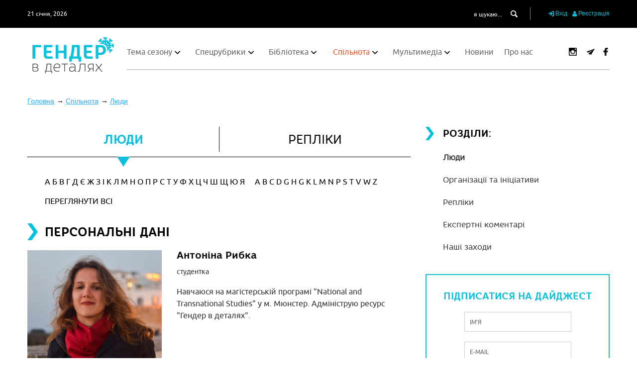

--- FILE ---
content_type: text/html; charset=utf-8
request_url: https://genderindetail.org.ua/community/people/antonina-ribka.html
body_size: 17991
content:

  <!DOCTYPE html>
<!--[if IE 8]><html class="no-js ie lt-ie9"><![endif]-->
<!--[if IE 9]><html class="no-js ie lt-ie10"><![endif]-->
<html>
<head>
    <meta http-equiv="content-type" content="text/html; charset=utf-8"/>
    <meta name="viewport" content="width=device-width, initial-scale=1.0">
    

    <title>Люди – Спільнота – Бібліотека</title>

                <meta name="description" content="Автор(к)и та активні користувачки ресурсу «Гендер в деталях».">        <meta name="Keywords" content="журналістки, соціологи, автори на тему гендеру, автори, що пишуть про фемінізм, феміністичні авторки">    
	
    <meta name="author" content="">
    <meta property='og:image' content='https://genderindetail.org.ua/images/gender_tpl/img/icons/social/spring.png'>   

    
    <link rel="icon" href="/images/favicon.ico.ico" type="image/x-icon">
    <link rel="shortcut icon" href="/images/favicon.ico.ico" type="image/x-icon">

    
    <link rel="stylesheet" href="/images/gender_tpl/dist/colorbox/colorbox.css">
    <link rel='stylesheet' href='/images/gender_tpl/dist/main.css?'>
    <link rel='stylesheet' href='/images/plugins/password/style.css?'>
    <link rel='stylesheet' href='/images/gender_tpl/dist/yaz_style.css?x=11'>
    <link rel="stylesheet" href="/images/plugins/smart_cookie/smart_cookie.css?v=3">

    <script src="/images/gender_tpl/js/MainScripts/modernizr.js" type="2b608f58dbb51be5876a3dea-text/javascript"></script>
    <script src="/images/gender_tpl/js/MainScripts/jquery-1.11.3.min.js" type="2b608f58dbb51be5876a3dea-text/javascript"></script>
    <script src="/images/gender_tpl/js/MainScripts/jquery.cookie.js" type="2b608f58dbb51be5876a3dea-text/javascript"></script>
    <script defer src="/images/gender_tpl/js/owl.carousel.min.js" type="2b608f58dbb51be5876a3dea-text/javascript"></script>
    <script defer src="/images/gender_tpl/js/jquery.carouFredSel-6.2.1-packed.js" type="2b608f58dbb51be5876a3dea-text/javascript"></script>
    <script defer src="/images/gender_tpl/js/helper-plugins/jquery.mousewheel.min.js" type="2b608f58dbb51be5876a3dea-text/javascript"></script>
    <script defer src="/images/gender_tpl/js/helper-plugins/jquery.touchSwipe.min.js" type="2b608f58dbb51be5876a3dea-text/javascript"></script>
    <script defer src="/images/gender_tpl/js/helper-plugins/jquery.transit.min.js" type="2b608f58dbb51be5876a3dea-text/javascript"></script>
    <script defer src="/images/gender_tpl/js/helper-plugins/jquery.ba-throttle-debounce.min.js" type="2b608f58dbb51be5876a3dea-text/javascript"></script>
    <script defer src="/images/gender_tpl/js/jquery.flexslider.js" type="2b608f58dbb51be5876a3dea-text/javascript"></script>
    <script defer src="/images/gender_tpl/js/jquery.colorbox.js" type="2b608f58dbb51be5876a3dea-text/javascript"></script> 
    <script src="/images/gender_tpl/js/lazysizes.min.js" async="" type="2b608f58dbb51be5876a3dea-text/javascript"></script> 

    <!-- http://ruseller.com/lessons.php?rub=28&id=472 -->
    <script defer src="/images/plugins/password/secure.js?" type="2b608f58dbb51be5876a3dea-text/javascript"></script>

    <!-- Facebook Pixel Code -->
    <script type="2b608f58dbb51be5876a3dea-text/javascript">
    !function(f,b,e,v,n,t,s)
    {if(f.fbq)return;n=f.fbq=function(){n.callMethod?
        n.callMethod.apply(n,arguments):n.queue.push(arguments)};
        if(!f._fbq)f._fbq=n;n.push=n;n.loaded=!0;n.version='2.0';
        n.queue=[];t=b.createElement(e);t.async=!0;
        t.src=v;s=b.getElementsByTagName(e)[0];
        s.parentNode.insertBefore(t,s)}(window,document,'script',
        'https://connect.facebook.net/en_US/fbevents.js');
    fbq('init', '867425476796217');
    fbq('track', 'PageView');
    </script>
    <noscript>
        <img height="1" width="1"
             src="https://www.facebook.com/tr?id=867425476796217&ev=PageView
&noscript=1"/>
    </noscript>
    <!-- End Facebook Pixel Code -->

</head>

<body class="winter">

<div id="overlay">
    <table class="overlay-layout">
        <tr>
            <td class="overlay-layout__container">

            </td>
        </tr>
    </table>
</div>
<div id='wrapper'>
    <div id="up_button" class="animated cursor-pointer fontello icon-up-open-big hover-btn"></div>
    <header class="animated">
        <div class="header-top-part animated black-background">
            <div class="wrapper-container padding-horizontal-15 padding-vertical-15 clear-fix">
                <div class="date white animated font-12 ubuntu-regular float-left">21 січня, 2026</div>

                <div class="personal-cabinet float-right">
                    <button class="search-btn modal-button animated display-inline-block vertical-align-middle cursor-pointer">
                        <span class="fontello modal-button__icon icon-search display-inline-block vertical-align-middle"></span>
                    </button>


                                        <button class="modal-button animated display-inline-block vertical-align-middle cursor-pointer" data-popup="sign_in">
                        <span class="fontello modal-button__icon icon-login display-inline-block vertical-align-middle"></span>
                        <span class="modal-button__text display-inline-block vertical-align-middle">Вхід</span>
                    </button>
                    <button class="modal-button animated display-inline-block vertical-align-middle cursor-pointer" data-popup="registration1">
                        <span class="fontello modal-button__icon icon-user display-inline-block vertical-align-middle"></span>
                        <span class="modal-button__text display-inline-block vertical-align-middle">Реєстрація</span>
                    </button>
                    


                </div>

                <form action="/search/" id="search" class="search-form float-right">
                    <input type="text" name="q" class="animated search-form__input-text white ubuntu-regular font-12 display-inline-block vertical-align-middle" placeholder="я шукаю..." value="">
                    <input type="submit" id="search-submit" value="0">
                    <label for="search-submit" class="animated fontello icon-search white search-form__input-submit cursor-pointer display-inline-block vertical-align-middle"></label>
                </form>
            </div>
        </div>
        <div class="header-bottom-part animated white-background">
            <div class="wrapper-container padding-horizontal-15 padding-vertical-15">
                <div class="header-bottom-part__inner animated container-relative-width100">
                    <a href="/" class="logo animated header-logo float-left display-block position-absolute"></a>
                    <div class="header-bottom-part__menu-container clear-fix container-relative-width100">
                        <div class="menu-btn animated float-left cursor-pointer">
                            <span class="animated display-block"></span>
                            <span class="animated display-block"></span>
                            <span class="animated display-block"></span>
                        </div>
                        <div class="main-site-menu animated float-left">
                            <div class="background-close"></div>
                            <span class="menu-close-btn animated cursor-pointer fontello icon-cancel"></span>

                              <ul class='main-site-menu__inner ubuntu-regular'><li class='main-site-menu__inner-container'><a href='/season-topic/' class='main-site-menu__inner-item animated text-decoration-none'>Тема сезону</a>    <ul class='sub-menu'>  <li class='sub-menu__container'><a href='/season-topic/dosvidy-viyny/' class='sub-menu__item animated text-decoration-none'>Досвіди війни</a>  </li>  <li class='sub-menu__container'><a href='/season-topic/gender-after-euromaidan/' class='sub-menu__item animated text-decoration-none'>Гендер після Євромайдану</a>  </li>  <li class='sub-menu__container'><a href='/season-topic/feminism-in-detail/' class='sub-menu__item animated text-decoration-none'>Фемінізм в деталях</a>  </li>  <li class='sub-menu__container'><a href='/season-topic/feminist_utopia/' class='sub-menu__item animated text-decoration-none'>Феміністична утопія</a>  </li>  <li class='sub-menu__container'><a href='/season-topic/polityka/' class='sub-menu__item animated text-decoration-none'>Жінок - у політику!</a>  </li>  <li class='sub-menu__container'><a href='/season-topic/mater-batkiv/' class='sub-menu__item animated text-decoration-none'>Материнство й батьківство</a>  </li>  <li class='sub-menu__container'><a href='/season-topic/seksualnist/' class='sub-menu__item animated text-decoration-none'>Сексуальність</a>  </li>  <li class='sub-menu__container'><a href='/season-topic/tema-sezonu/' class='sub-menu__item animated text-decoration-none'>Тілесність</a>  </li>  <li class='sub-menu__container'><a href='/season-topic/osvita-i-prosvita/' class='sub-menu__item animated text-decoration-none'>Освіта і просвіта</a>  </li>  <li class='sub-menu__container'><a href='/season-topic/genderne-nasilstvo/' class='sub-menu__item animated text-decoration-none'>Гендерне насильство</a>  </li> </ul> </li><li class='main-site-menu__inner-container'><a href='/spetsialni-rubriki/' class='main-site-menu__inner-item animated text-decoration-none'>Спецрубрики</a>    <ul class='sub-menu'>  <li class='sub-menu__container'><a href='/spetsialni-rubriki/literatura/' class='sub-menu__item animated text-decoration-none'>Література</a>  </li>  <li class='sub-menu__container'><a href='/spetsialni-rubriki/seksualnist/' class='sub-menu__item animated text-decoration-none'>Сексуальна освіта</a>  </li>  <li class='sub-menu__container'><a href='/spetsialni-rubriki/bezstrashni/' class='sub-menu__item animated text-decoration-none'>Безстрашні: вони творять фемінізм в Україні</a>  </li>  <li class='sub-menu__container'><a href='/spetsialni-rubriki/porady-batkam/' class='sub-menu__item animated text-decoration-none'>Поради батькам</a>  </li>  <li class='sub-menu__container'><a href='/spetsialni-rubriki/legal-advice/' class='sub-menu__item animated text-decoration-none'>Юридична консультація</a>  </li>  <li class='sub-menu__container'><a href='/spetsialni-rubriki/vplyvovi_svit/' class='sub-menu__item animated text-decoration-none'>Впливові: світ</a>  </li>  <li class='sub-menu__container'><a href='/spetsialni-rubriki/vplyvovi_ukraina/' class='sub-menu__item animated text-decoration-none'>Впливові: Україна</a>  </li>  <li class='sub-menu__container'><a href='/spetsialni-rubriki/heforshe/' class='sub-menu__item animated text-decoration-none'>#HeForShe</a>  </li>  <li class='sub-menu__container'><a href='/spetsialni-rubriki/sekysm_patrul/' class='sub-menu__item animated text-decoration-none'>#Сексизм_патруль</a>  </li>  <li class='sub-menu__container'><a href='/spetsialni-rubriki/english-literature-on-genden-in-ukraine/' class='sub-menu__item animated text-decoration-none'>Collection of English Literature on Gender Issues in Ukraine</a>  </li>  <li class='sub-menu__container'><a href='/spetsialni-rubriki/recommendations/' class='sub-menu__item animated text-decoration-none'>Приятельська рекомендація</a>  </li>  <li class='sub-menu__container'><a href='/spetsialni-rubriki/zhinky-v-tsyfrovizatsii/' class='sub-menu__item animated text-decoration-none'>Жінки в цифровізації</a>  </li>  <li class='sub-menu__container'><a href='/spetsialni-rubriki/zhinky-yaki-toruyit-novi-shliachy/' class='sub-menu__item animated text-decoration-none'>«Жінки, які торують нові шляхи»</a>  </li>  <li class='sub-menu__container'><a href='/spetsialni-rubriki/egoism-u-materynstvi/' class='sub-menu__item animated text-decoration-none'>Здоровий егоїзм у материнстві</a>  </li>  <li class='sub-menu__container'><a href='/spetsialni-rubriki/osvita-i-gender-u-viynu/' class='sub-menu__item animated text-decoration-none'>Освіта й гендер під час війни</a>  </li> </ul> </li><li class='main-site-menu__inner-container'><a href='/library/' class='main-site-menu__inner-item animated text-decoration-none'>Бібліотека</a>    <ul class='sub-menu'>  <li class='sub-menu__container'><a href='/library/tematichni-vidannya/' class='sub-menu__item animated text-decoration-none'>Тематичні видання</a>  </li>  <li class='sub-menu__container'><a href='/library/authors/' class='sub-menu__item animated text-decoration-none'>Автор(к)и</a>  </li>  <li class='sub-menu__container'><a href='/library/akademichni-teorii/' class='sub-menu__item animated text-decoration-none'>Академічні теорії</a>  </li>  <li class='sub-menu__container'><a href='/library/ekonomika/' class='sub-menu__item animated text-decoration-none'>Економіка</a>  </li>  <li class='sub-menu__container'><a href='/library/identichnosti/' class='sub-menu__item animated text-decoration-none'>Ідентичності</a> <ul class='sub-menu-2'><li class='sub-menu-2__item animated'><a href='/library/identichnosti/geteroseksualnist/' class='sub-menu-2__link animated text-decoration-none'>Гетеросексуальність</a></li><li class='sub-menu-2__item animated'><a href='/library/identichnosti/lgbtika/' class='sub-menu-2__link animated text-decoration-none'>ЛГБТІКА</a></li><li class='sub-menu-2__item animated'><a href='/library/identichnosti/maskulinnist/' class='sub-menu-2__link animated text-decoration-none'>Маскулінність</a></li><li class='sub-menu-2__item animated'><a href='/library/identichnosti/feminnist/' class='sub-menu-2__link animated text-decoration-none'>Фемінність</a></li><li class='sub-menu-2__item animated'><a href='/library/identichnosti/transgenderism/' class='sub-menu-2__link animated text-decoration-none'>Трансгендерність</a></li></ul> </li>  <li class='sub-menu__container'><a href='/library/istoriya-i-pamyat/' class='sub-menu__item animated text-decoration-none'>Історія і пам’ять</a> <ul class='sub-menu-2'><li class='sub-menu-2__item animated'><a href='/library/istoriya-i-pamyat/istoriya-feminizmu/' class='sub-menu-2__link animated text-decoration-none'>Історія фемінізму</a></li></ul> </li>  <li class='sub-menu__container'><a href='/library/mistetstvo/' class='sub-menu__item animated text-decoration-none'>Мистецтво</a>  </li>  <li class='sub-menu__container'><a href='/library/mova-i-literatura/' class='sub-menu__item animated text-decoration-none'>Мова і література</a>  </li>  <li class='sub-menu__container'><a href='/library/medicine/' class='sub-menu__item animated text-decoration-none'>Медицина</a>  </li>  <li class='sub-menu__container'><a href='/library/nauka-i-tehnologii/' class='sub-menu__item animated text-decoration-none'>Наука і технології</a>  </li>  <li class='sub-menu__container'><a href='/library/osvita/' class='sub-menu__item animated text-decoration-none'>Освіта</a>  </li>  <li class='sub-menu__container'><a href='/library/osobiste-yak-politichne/' class='sub-menu__item animated text-decoration-none'>Особисте як політичне</a> <ul class='sub-menu-2'><li class='sub-menu-2__item animated'><a href='/library/osobiste-yak-politichne/emotsii/' class='sub-menu-2__link animated text-decoration-none'>Емоції</a></li><li class='sub-menu-2__item animated'><a href='/library/osobiste-yak-politichne/reproduktivni-praktiki/' class='sub-menu-2__link animated text-decoration-none'>Репродуктивні практики</a></li><li class='sub-menu-2__item animated'><a href='/library/osobiste-yak-politichne/seksualnist/' class='sub-menu-2__link animated text-decoration-none'>Сексуальність</a></li><li class='sub-menu-2__item animated'><a href='/library/osobiste-yak-politichne/simji/' class='sub-menu-2__link animated text-decoration-none'>Сім’ї</a></li><li class='sub-menu-2__item animated'><a href='/library/osobiste-yak-politichne/tilesnosti/' class='sub-menu-2__link animated text-decoration-none'>Тілесності</a></li><li class='sub-menu-2__item animated'><a href='/library/osobiste-yak-politichne/genderne-nasilstvo/' class='sub-menu-2__link animated text-decoration-none'>Гендерне насильство</a></li></ul> </li>  <li class='sub-menu__container'><a href='/library/planeta-zemlya/' class='sub-menu__item animated text-decoration-none'>Планета Земля</a>  </li>  <li class='sub-menu__container'><a href='/library/politika/' class='sub-menu__item animated text-decoration-none'>Політика</a>  </li>  <li class='sub-menu__container'><a href='/library/pravo/' class='sub-menu__item animated text-decoration-none'>Право</a>  </li>  <li class='sub-menu__container'><a href='/library/retsenzii/' class='sub-menu__item animated text-decoration-none'>Рецензії</a>  </li>  <li class='sub-menu__container'><a href='/library/sport/' class='sub-menu__item animated text-decoration-none'>Спорт</a>  </li>  <li class='sub-menu__container'><a href='/library/suspilstvo/' class='sub-menu__item animated text-decoration-none'>Суспільство</a>  </li>  <li class='sub-menu__container'><a href='/library/ukraina/' class='sub-menu__item animated text-decoration-none'>Україна</a>  </li>  <li class='sub-menu__container'><a href='/library/feministichniy-ruh/' class='sub-menu__item animated text-decoration-none'>Феміністичний рух</a> <ul class='sub-menu-2'><li class='sub-menu-2__item animated'><a href='/library/feministichniy-ruh/8bereznia/' class='sub-menu-2__link animated text-decoration-none'>8 Березня</a></li></ul> </li>  <li class='sub-menu__container'><a href='/library/philosophy/' class='sub-menu__item animated text-decoration-none'>Філософія</a>  </li>  <li class='sub-menu__container'><a href='/library/architecture/' class='sub-menu__item animated text-decoration-none'>Архітектура</a>  </li>  <li class='sub-menu__container'><a href='/library/urbanism/' class='sub-menu__item animated text-decoration-none'>Урбанізм</a>  </li> </ul> </li> <li class='main-site-menu__inner-container active'><a href='/community/' class='main-site-menu__inner-item animated text-decoration-none'>Спільнота</a>    <ul class='sub-menu'>  <li class='sub-menu__container active'><a href='/community/people/' class='sub-menu__item animated text-decoration-none'>Люди</a>  </li>  <li class='sub-menu__container'><a href='/community/organizations/' class='sub-menu__item animated text-decoration-none'>Організації та ініціативи</a>  </li>  <li class='sub-menu__container'><a href='/community/comments/' class='sub-menu__item animated text-decoration-none'>Репліки</a>  </li>  <li class='sub-menu__container'><a href='/community/expert-comments/' class='sub-menu__item animated text-decoration-none'>Експертні коментарі</a>  </li>  <li class='sub-menu__container'><a href='/community/nashi-zakhody/' class='sub-menu__item animated text-decoration-none'>Наші заходи</a>  </li> </ul> </li><li class='main-site-menu__inner-container'><a href='/media/' class='main-site-menu__inner-item animated text-decoration-none'>Мультимедіа</a>    <ul class='sub-menu'>  <li class='sub-menu__container'><a href='/media/video/' class='sub-menu__item animated text-decoration-none'>Відео</a>  </li>  <li class='sub-menu__container'><a href='/media/audio/' class='sub-menu__item animated text-decoration-none'>Аудіо</a>  </li>  <li class='sub-menu__container'><a href='/media/photo/' class='sub-menu__item animated text-decoration-none'>Зображення</a>  </li>  <li class='sub-menu__container'><a href='https://genderindetail.org.ua/media/vystavky/index.html' class='sub-menu__item animated text-decoration-none'>Виставки</a> <ul class='sub-menu-2'><li class='sub-menu-2__item animated'><a href='https://genderindetail.org.ua/media/vystavky/15-women' class='sub-menu-2__link animated text-decoration-none'>«Жінки, які торують нові шляхи»</a></li></ul> </li> </ul> </li><li class='main-site-menu__inner-container'><a href='/news/' class='main-site-menu__inner-item animated text-decoration-none'>Новини</a>   </li><li class='main-site-menu__inner-container'><a href='/about/' class='main-site-menu__inner-item animated text-decoration-none'>Про нас</a>   </li></ul>

                        </div>
                        <div class="animated float-right social-box position-relative z-index-1">
                            <a href='https://www.instagram.com/genderindetail/'  target='_blank' class='social-box__item animated fontello icon-instagram text-decoration-none white red-hover display-inline-block vertical-align-middle'
 style='margin-left: 16px;'>
                            <img src='/images/gender_tpl/img/icons/social/instagram-logo.png' alt=''>
                            </a>                            <a href='https://t.me/genderindetail'  target='_blank' class='social-box__item animated fontello icon-tlg text-decoration-none white red-hover display-inline-block vertical-align-middle'
 style='margin-left: 16px;'>
                            <img src='/images/gender_tpl/img/icons/social/paper-plane.png' alt=''></a>
                            <a href='https://www.facebook.com/genderindetail/'  target='_blank' class='social-box__item animated fontello icon-faceboo1k text-decoration-none white red-hover display-inline-block vertical-align-middle'
                           style='margin-left: 10px;'>
                            <img src='/images/gender_tpl/img/icons/social/facebook-logo.png' alt=''></a>                                                                                    
                        </div>
                    </div>
                </div>

                
            </div>
        </div>
    </header>
    <div class="site-middle container-relative_width100 animated">



<div class="tpl-block-list">
    <div class="container-relative-width100">
        <div class="wrapper-container padding-horizontal-15 padding-vertical-15 clear-fix">
                        <ol class='breadcrumb' itemscope='' itemtype='https://schema.org/BreadcrumbList'>
                <li itemprop='itemListElement' itemscope='' itemtype='https://schema.org/ListItem'>
                    <a itemprop='item' href='https://genderindetail.org.ua/'>
                        <span itemprop='name'>Головна</span>
                        <meta itemprop='position' content='1' />
                    </a>
                </li>
                                                                                <li itemprop='itemListElement' itemscope='' itemtype='https://schema.org/ListItem'>
                    <a itemprop='item' href='https://genderindetail.org.ua/community/'>
                        <span itemprop='name'>Спільнота</span>
                        <meta itemprop='position' content='2' />
                    </a>
                </li>
                                                                                                                                <li itemprop='itemListElement' itemscope='' itemtype='https://schema.org/ListItem'>
                    <a itemprop='item' href='https://genderindetail.org.ua/community/people/'>
                        <span itemprop='name'>Люди</span>
                        <meta itemprop='position' content='3' />
                    </a>
                </li>
                                                                                                                                <li itemprop='itemListElement' itemscope='' itemtype='https://schema.org/ListItem'>
                    <a itemprop='item' href='https://genderindetail.org.ua/community/people/antonina-ribka.html'>
                        <span itemprop='name'>Рибка Антоніна</span>
                        <meta itemprop='position' content='4' />
                    </a>
                </li>
                            </ol>
        </div>

    </div>
</div>

<div class="wrapper-container padding-horizontal-15 padding-vertical-30 clear-fix">
    <div class="content-container float-left container-relative-width100">
         <main class="content float-left container-relative-width100">

                                
                    <div class="themes-previous-season container-relative-width100">
                    <div class="heading-1 core-rhino-bold">Попередні Теми Сезону </div>
                            <span class="animated show-themes-menu fontello icon-down-open-mini position-absolute z-index-1 cursor-pointer"></span>
                        <ul class='themes-previous-season__menu animated container-relative-width100'> 
<li class='themes-previous-season__menu-item   animated'>
  <a href='/season-topic/dosvidy-viyny/' class='animated core-rhino-regular grey text-decoration-none themes-previous-season__menu-link'>Досвіди війни</a>
</li>

<li class='themes-previous-season__menu-item   animated'>
  <a href='/season-topic/gender-after-euromaidan/' class='animated core-rhino-regular grey text-decoration-none themes-previous-season__menu-link'>Гендер після Євромайдану</a>
</li>

<li class='themes-previous-season__menu-item   animated'>
  <a href='/season-topic/feminism-in-detail/' class='animated core-rhino-regular grey text-decoration-none themes-previous-season__menu-link'>Фемінізм в деталях</a>
</li>

<li class='themes-previous-season__menu-item   animated'>
  <a href='/season-topic/feminist_utopia/' class='animated core-rhino-regular grey text-decoration-none themes-previous-season__menu-link'>Феміністична утопія</a>
</li>

<li class='themes-previous-season__menu-item   animated'>
  <a href='/season-topic/polityka/' class='animated core-rhino-regular grey text-decoration-none themes-previous-season__menu-link'>Жінок - у політику!</a>
</li>

<li class='themes-previous-season__menu-item   animated'>
  <a href='/season-topic/mater-batkiv/' class='animated core-rhino-regular grey text-decoration-none themes-previous-season__menu-link'>Материнство й батьківство</a>
</li>

<li class='themes-previous-season__menu-item   animated'>
  <a href='/season-topic/seksualnist/' class='animated core-rhino-regular grey text-decoration-none themes-previous-season__menu-link'>Сексуальність</a>
</li>

<li class='themes-previous-season__menu-item   animated'>
  <a href='/season-topic/tema-sezonu/' class='animated core-rhino-regular grey text-decoration-none themes-previous-season__menu-link'>Тілесність</a>
</li>

<li class='themes-previous-season__menu-item   animated'>
  <a href='/season-topic/osvita-i-prosvita/' class='animated core-rhino-regular grey text-decoration-none themes-previous-season__menu-link'>Освіта і просвіта</a>
</li>

<li class='themes-previous-season__menu-item   animated'>
  <a href='/season-topic/genderne-nasilstvo/' class='animated core-rhino-regular grey text-decoration-none themes-previous-season__menu-link'>Гендерне насильство</a>
</li>
</ul> 
                    </div>
                                
               

                    <div class="communities container-relative-width100">
                        <div class="communities-categories container-relative-width100 clear-fix">
                            <span class="animated communities-categories__item float-left h2 core-rhino-bold text-center text-uppercase active">Люди</span>
                            <a href="/community/comments/" class="animated communities-categories__item float-left text-decoration-none h2 core-rhino-regular text-center text-uppercase">репліки</a>
                        </div>
                        
                                               
                        <div class="sort-box container-relative-width100">
                            <div class="alphabet-box cyrillic display-inline-block vertical-align-middle">
                                                                                                        <a href="/community/people/?letter=а" class="animated text-decoration-none ubuntu-regular black display-inline-block vertical-align-middle text-uppercase alphabet-item">а</a>
                                                                                                        <a href="/community/people/?letter=б" class="animated text-decoration-none ubuntu-regular black display-inline-block vertical-align-middle text-uppercase alphabet-item">б</a>
                                                                                                        <a href="/community/people/?letter=в" class="animated text-decoration-none ubuntu-regular black display-inline-block vertical-align-middle text-uppercase alphabet-item">в</a>
                                                                                                        <a href="/community/people/?letter=г" class="animated text-decoration-none ubuntu-regular black display-inline-block vertical-align-middle text-uppercase alphabet-item">г</a>
                                                                                                        <a href="/community/people/?letter=д" class="animated text-decoration-none ubuntu-regular black display-inline-block vertical-align-middle text-uppercase alphabet-item">д</a>
                                                                                                                                            <a href="/community/people/?letter=є" class="animated text-decoration-none ubuntu-regular black display-inline-block vertical-align-middle text-uppercase alphabet-item">є</a>
                                                                                                        <a href="/community/people/?letter=ж" class="animated text-decoration-none ubuntu-regular black display-inline-block vertical-align-middle text-uppercase alphabet-item">ж</a>
                                                                                                        <a href="/community/people/?letter=з" class="animated text-decoration-none ubuntu-regular black display-inline-block vertical-align-middle text-uppercase alphabet-item">з</a>
                                                                                                                                            <a href="/community/people/?letter=і" class="animated text-decoration-none ubuntu-regular black display-inline-block vertical-align-middle text-uppercase alphabet-item">і</a>
                                                                                                                                                                                <a href="/community/people/?letter=к" class="animated text-decoration-none ubuntu-regular black display-inline-block vertical-align-middle text-uppercase alphabet-item">к</a>
                                                                                                        <a href="/community/people/?letter=л" class="animated text-decoration-none ubuntu-regular black display-inline-block vertical-align-middle text-uppercase alphabet-item">л</a>
                                                                                                        <a href="/community/people/?letter=м" class="animated text-decoration-none ubuntu-regular black display-inline-block vertical-align-middle text-uppercase alphabet-item">м</a>
                                                                                                        <a href="/community/people/?letter=н" class="animated text-decoration-none ubuntu-regular black display-inline-block vertical-align-middle text-uppercase alphabet-item">н</a>
                                                                                                        <a href="/community/people/?letter=о" class="animated text-decoration-none ubuntu-regular black display-inline-block vertical-align-middle text-uppercase alphabet-item">о</a>
                                                                                                        <a href="/community/people/?letter=п" class="animated text-decoration-none ubuntu-regular black display-inline-block vertical-align-middle text-uppercase alphabet-item">п</a>
                                                                                                        <a href="/community/people/?letter=р" class="animated text-decoration-none ubuntu-regular black display-inline-block vertical-align-middle text-uppercase alphabet-item">р</a>
                                                                                                        <a href="/community/people/?letter=с" class="animated text-decoration-none ubuntu-regular black display-inline-block vertical-align-middle text-uppercase alphabet-item">с</a>
                                                                                                        <a href="/community/people/?letter=т" class="animated text-decoration-none ubuntu-regular black display-inline-block vertical-align-middle text-uppercase alphabet-item">т</a>
                                                                                                        <a href="/community/people/?letter=у" class="animated text-decoration-none ubuntu-regular black display-inline-block vertical-align-middle text-uppercase alphabet-item">у</a>
                                                                                                        <a href="/community/people/?letter=ф" class="animated text-decoration-none ubuntu-regular black display-inline-block vertical-align-middle text-uppercase alphabet-item">ф</a>
                                                                                                        <a href="/community/people/?letter=х" class="animated text-decoration-none ubuntu-regular black display-inline-block vertical-align-middle text-uppercase alphabet-item">х</a>
                                                                                                        <a href="/community/people/?letter=ц" class="animated text-decoration-none ubuntu-regular black display-inline-block vertical-align-middle text-uppercase alphabet-item">ц</a>
                                                                                                        <a href="/community/people/?letter=ч" class="animated text-decoration-none ubuntu-regular black display-inline-block vertical-align-middle text-uppercase alphabet-item">ч</a>
                                                                                                        <a href="/community/people/?letter=ш" class="animated text-decoration-none ubuntu-regular black display-inline-block vertical-align-middle text-uppercase alphabet-item">ш</a>
                                                                                                        <a href="/community/people/?letter=щ" class="animated text-decoration-none ubuntu-regular black display-inline-block vertical-align-middle text-uppercase alphabet-item">щ</a>
                                                                                                                                            <a href="/community/people/?letter=ю" class="animated text-decoration-none ubuntu-regular black display-inline-block vertical-align-middle text-uppercase alphabet-item">ю</a>
                                                                                                        <a href="/community/people/?letter=я" class="animated text-decoration-none ubuntu-regular black display-inline-block vertical-align-middle text-uppercase alphabet-item">я</a>
                                                                
                            </div>
                            <div class="alphabet-box latin display-inline-block vertical-align-middle">
                                                                                                        <a href="/community/people/?letter=a" class="animated text-decoration-none ubuntu-regular black display-inline-block vertical-align-middle text-uppercase alphabet-item">a</a>
                                                                                                        <a href="/community/people/?letter=b" class="animated text-decoration-none ubuntu-regular black display-inline-block vertical-align-middle text-uppercase alphabet-item">b</a>
                                                                                                        <a href="/community/people/?letter=c" class="animated text-decoration-none ubuntu-regular black display-inline-block vertical-align-middle text-uppercase alphabet-item">c</a>
                                                                                                        <a href="/community/people/?letter=d" class="animated text-decoration-none ubuntu-regular black display-inline-block vertical-align-middle text-uppercase alphabet-item">d</a>
                                                                                                                                                                                <a href="/community/people/?letter=g" class="animated text-decoration-none ubuntu-regular black display-inline-block vertical-align-middle text-uppercase alphabet-item">g</a>
                                                                                                        <a href="/community/people/?letter=h" class="animated text-decoration-none ubuntu-regular black display-inline-block vertical-align-middle text-uppercase alphabet-item">h</a>
                                                                                                                                            <a href="/community/people/?letter=g" class="animated text-decoration-none ubuntu-regular black display-inline-block vertical-align-middle text-uppercase alphabet-item">g</a>
                                                                                                        <a href="/community/people/?letter=k" class="animated text-decoration-none ubuntu-regular black display-inline-block vertical-align-middle text-uppercase alphabet-item">k</a>
                                                                                                        <a href="/community/people/?letter=l" class="animated text-decoration-none ubuntu-regular black display-inline-block vertical-align-middle text-uppercase alphabet-item">l</a>
                                                                                                        <a href="/community/people/?letter=m" class="animated text-decoration-none ubuntu-regular black display-inline-block vertical-align-middle text-uppercase alphabet-item">m</a>
                                                                                                        <a href="/community/people/?letter=n" class="animated text-decoration-none ubuntu-regular black display-inline-block vertical-align-middle text-uppercase alphabet-item">n</a>
                                                                                                                                            <a href="/community/people/?letter=p" class="animated text-decoration-none ubuntu-regular black display-inline-block vertical-align-middle text-uppercase alphabet-item">p</a>
                                                                                                                                                                                <a href="/community/people/?letter=s" class="animated text-decoration-none ubuntu-regular black display-inline-block vertical-align-middle text-uppercase alphabet-item">s</a>
                                                                                                        <a href="/community/people/?letter=t" class="animated text-decoration-none ubuntu-regular black display-inline-block vertical-align-middle text-uppercase alphabet-item">t</a>
                                                                                                                                            <a href="/community/people/?letter=v" class="animated text-decoration-none ubuntu-regular black display-inline-block vertical-align-middle text-uppercase alphabet-item">v</a>
                                                                                                        <a href="/community/people/?letter=w" class="animated text-decoration-none ubuntu-regular black display-inline-block vertical-align-middle text-uppercase alphabet-item">w</a>
                                                                                                                                                                                <a href="/community/people/?letter=z" class="animated text-decoration-none ubuntu-regular black display-inline-block vertical-align-middle text-uppercase alphabet-item">z</a>
                                                                
                            </div>
                            <div class="more-authors display-inline-block vertical-align-middle">
                                <a href="/community/people/" class="animated text-decoration-none ubuntu-regular black display-inline-block vertical-align-middle text-uppercase alphabet-item">Переглянути Всі </a>
                            </div>
                        </div>
                        
                       
                        
                        
                    </div>
                    
                    <div class="clear_big"></div>
                    
                    <div class="authors-container container-relative-width100">
                        <div class="letter-category container-relative-width100">
                
                <!-- content -->
                        
                    
                         <h1 class="heading-1 core-rhino-bold">Персональні дані</h1>
                         <div class="authors-container container-relative-width100">
                                <div class="author-box container-relative-width100 clear-fix one-author">
                                                                                    <img src="/netcat_files/u/tonia.jpg?601374437" alt="Антоніна Рибка" class="author-image animated">
                                                                                <div class="author-name-box"><a href="" class="animated text-decoration-none core-rhino-bold author-name__link">Антоніна Рибка</a></div>
                                         <div class="community-box__about container-relative-width100 ubuntu-regular">студентка</div>
                                         
                                                                                 
                                        <div class="author-description-box container-relative-width100 ubuntu-regular">Навчаюся на магістерській програмі &quot;National and Transnational Studies&quot; у м. Мюнстер. Адмініструю ресурс &quot;Гендер в деталях&quot;.&nbsp;</div>
                                    </div>
                            </div>
                    
                    <!-- /content -->
                            
                        </div>
                    </div>
                  
                    

 <div class="clear_big"></div><div class="clear_big"></div><div class="clear_big"></div>
    


        <div class="community container-relative-width100">
                                <div class="heading-2 core-rhino-bold">Статті користувача</div>
                                                            
                                                                
                          
                          

                            <div class="community-box">
                                <div class="community-box__author container-relative-width100 clear-fix">
                                                                
                                                                            <div class="community-box__title-box"><a href="/community/comments/marsh-zhinok-2020-pro-bazovi-prava-skladnimi-slovami.html" class="animated community-box__title-link core-rhino-bold text-decoration-none">Марш Жінок 2020*: про базові права складними словами</a></div>
                                     
                                    
                                </div>
                                
                                <div class="community-box__description container-relative-width100 ubuntu-regular">
                                    <p>Цього року я з подругами вперше вийшла на Марш Жінок. Зізнаюся чесно: хоч я і поділяю феміністичні цінності та свідомо обстоюю ідеї гендерної рівності вже кілька років, мені було трохи ніяково. Ніяково не зрозуміти, як саме поводитися, кричати гасла, обрати близький мені лозунг. Мені не доводилося о ...</p>                                </div>
                            </div>
</div>
  

                                               <form class="navForm">
                           <input name="task" value="showMore" type="hidden">
                           <input name="sub" value="23" type="hidden">
                           <input name="cc" value="25" type="hidden">
                           <input name="curpos" value="5" type="hidden">
                           <input name="listvars" value="nc_ctpl=217&amp;recNum=5&amp;targetObject=258&amp;label=AuthorArticles" type="hidden">
                           <input name="subLink" value="/community/comments/" type="hidden">
                           
                                                       
                            
                            
                        </form>                        
               
               


                 
                 
        </main>
    </div>
    <div class="sidebar animated float-left">


                <div class="themes-previous-season container-relative-width100">
              <div class='heading-2 core-rhino-bold'>Розділи:</div><ul class='themes-previous-season__menu animated container-relative-width100'> 
<li class='themes-previous-season__menu-item animated  active'>
  <a href='/community/people/' class='animated core-rhino-regular grey text-decoration-none themes-previous-season__menu-link'>Люди</a>
  
</li>

<li class='themes-previous-season__menu-item   animated'>
  <a href='/community/organizations/' class='animated core-rhino-regular grey text-decoration-none themes-previous-season__menu-link'>Організації та ініціативи</a>
</li>

<li class='themes-previous-season__menu-item   animated'>
  <a href='/community/comments/' class='animated core-rhino-regular grey text-decoration-none themes-previous-season__menu-link'>Репліки</a>
</li>

<li class='themes-previous-season__menu-item   animated'>
  <a href='/community/expert-comments/' class='animated core-rhino-regular grey text-decoration-none themes-previous-season__menu-link'>Експертні коментарі</a>
</li>

<li class='themes-previous-season__menu-item   animated'>
  <a href='/community/nashi-zakhody/' class='animated core-rhino-regular grey text-decoration-none themes-previous-season__menu-link'>Наші заходи</a>
</li>
</ul>        </div>
        <br>
    
        <!--
                <div class="themes-previous-season container-relative-width100">
                    <div class="heading-2 core-rhino-bold">Попередні Теми Сезону </div>
                                        <ul class='themes-previous-season__menu animated container-relative-width100'> 
<li class='themes-previous-season__menu-item   animated'>
  <a href='/season-topic/gender-after-euromaidan/' class='animated core-rhino-regular grey text-decoration-none themes-previous-season__menu-link'>Гендер після Євромайдану</a>
</li>

<li class='themes-previous-season__menu-item   animated'>
  <a href='/season-topic/feminism-in-detail/' class='animated core-rhino-regular grey text-decoration-none themes-previous-season__menu-link'>Фемінізм в деталях</a>
</li>

<li class='themes-previous-season__menu-item   animated'>
  <a href='/season-topic/feminist_utopia/' class='animated core-rhino-regular grey text-decoration-none themes-previous-season__menu-link'>Феміністична утопія</a>
</li>

<li class='themes-previous-season__menu-item   animated'>
  <a href='/season-topic/polityka/' class='animated core-rhino-regular grey text-decoration-none themes-previous-season__menu-link'>Жінок - у політику!</a>
</li>

<li class='themes-previous-season__menu-item   animated'>
  <a href='/season-topic/mater-batkiv/' class='animated core-rhino-regular grey text-decoration-none themes-previous-season__menu-link'>Материнство й батьківство</a>
</li>

<li class='themes-previous-season__menu-item   animated'>
  <a href='/season-topic/seksualnist/' class='animated core-rhino-regular grey text-decoration-none themes-previous-season__menu-link'>Сексуальність</a>
</li>

<li class='themes-previous-season__menu-item   animated'>
  <a href='/season-topic/tema-sezonu/' class='animated core-rhino-regular grey text-decoration-none themes-previous-season__menu-link'>Тілесність</a>
</li>

<li class='themes-previous-season__menu-item   animated'>
  <a href='/season-topic/osvita-i-prosvita/' class='animated core-rhino-regular grey text-decoration-none themes-previous-season__menu-link'>Освіта і просвіта</a>
</li>

<li class='themes-previous-season__menu-item   animated'>
  <a href='/season-topic/genderne-nasilstvo/' class='animated core-rhino-regular grey text-decoration-none themes-previous-season__menu-link'>Гендерне насильство</a>
</li>
</ul>                </div>
               -->


        <form action="#" method="post" class="subscribe animated container-relative-width100">
        <input name="task" value="addSubcribe" type="hidden">


        <span class="animated subscribe__title core-rhino-bold display-block container-relative-width100">Підписатися на дайджест</span>


        <div class="pink_error errorMsg" style="display: none; margin-top:20px">Сообщение</div>
        <div class="green_info informMsg" style="display: none;  margin-top:20px">Сообщение</div>

        <div class="formFields">
            <input type="text" name="name" class="animated subscribe__input-text display-block ubuntu-regular light-black" placeholder="ІМ'Я">
            <input type="text" name="email" class="animated subscribe__input-text display-block ubuntu-regular light-black" placeholder="E-MAIL">
            <input type="submit" class="animated subscribe__submit display-block ubuntu-regular text-uppercase hover-btn subscribeButton" value="Підписатися">
        </div>



    </form>

    <div class="sidebar-banner text-center container-relative-width100 clear-fix" style="">
    <a href="https://genderindetail.org.ua/season-topic/dosvidy-viyny/" target="_blank" ><img src="/netcat_files/77/86/dosvidy_viyny_baner.jpg"  title="Досвіди війни"   >  </a>
</div>
    <div class="sidebar-banner text-center container-relative-width100 clear-fix" style="">
    <a href="https://genderindetail.org.ua/media/vystavky/15-women" target="_blank" ><img src="/netcat_files/77/86/vystavka_slaider.jpg"  title="Жінки, що торують нові шляхи"   >  </a>
</div>

    <div class="news container-relative-width100">
                    <div class="heading-2 core-rhino-bold">Новини</div>
                    <div class="community-box">
                        <div class="community-box__author container-relative-width100 clear-fix">
                                                            <img src="/netcat_files/8/6/2025/sm2184-golovne_foto_BAM_thumb2.jpg" alt="Цивільні партнерства як іспит на демократію: чому це питання виживання та євроінтеграції" class="animated news-image">                            
                                                        <div class="community-box__title-box"><a href="/news/tsivilni-partnerstva-yak-ispit-na-demokratiyu-chomu-tse-pitannya-vizhivannya-ta-evrointegratsii-1342184.html" class="animated community-box__title-link core-rhino-bold text-decoration-none">Цивільні партнерства як іспит на демократію: чому це питання виживання та євроінтеграції</a></div>
                            <div class="community-box__author-box">
                                <span class="animated fontello icon-clock news-icon display-inline-block vertical-align-middle"></span>
                                <span class="animated news-date ubuntu-regular display-inline-block vertical-align-middle">06 грудня 2025</span>
                            </div>
                        </div>
                        <div class="community-box__description container-relative-width100 ubuntu-regular">Шлях законопроєкту про реєстровані партнерства в Україні нагадує складну смугу перешкод. Поки політики шукають вікно можливостей, тисячі українців живуть у правовому вакуумі.</div>
                    </div>
<div class="community-box">
                        <div class="community-box__author container-relative-width100 clear-fix">
                                                            <img src="/netcat_files/8/6/Zn_mok_ekrana_2025_12_03_o_14.04.22_0.png" alt="Оголошення про відбір установи для участі у проєкті зі створення внутрішньої політики рівности" class="animated news-image">                            
                                                        <div class="community-box__title-box"><a href="/news/ogoloshennya-pro-vidbir-ustanovi-dlya-uchasti-u-proekti-zi-stvorennya-vnutrishnoi-politiki-rivnosti-1342181.html" class="animated community-box__title-link core-rhino-bold text-decoration-none">Оголошення про відбір установи для участі у проєкті зі створення внутрішньої політики рівности</a></div>
                            <div class="community-box__author-box">
                                <span class="animated fontello icon-clock news-icon display-inline-block vertical-align-middle"></span>
                                <span class="animated news-date ubuntu-regular display-inline-block vertical-align-middle">02 грудня 2025</span>
                            </div>
                        </div>
                        <div class="community-box__description container-relative-width100 ubuntu-regular"><p>Гендер в деталях оголошує відбір для державних і комунальних установ, які прагнуть підвищити ефективність управління персоналом та впровадити сучасні практики гендерної рівности на робочому місці.</p></div>
                    </div>
<div class="community-box">
                        <div class="community-box__author container-relative-width100 clear-fix">
                                                            <img src="/netcat_files/8/6/2025/sm2169-priklad_16_thumb2.png" alt="Трибуна Посла Франції в Україні Гаеля Весьєра: «Феміністична дипломатія — прискоримо мобілізацію»" class="animated news-image">                            
                                                        <div class="community-box__title-box"><a href="/news/tribuna-posla-frantsii-v-ukraini-gaelya-vesera-feministichna-diplomatiya-priskorimo-mobilizatsiyu-1342169.html" class="animated community-box__title-link core-rhino-bold text-decoration-none">Трибуна Посла Франції в Україні Гаеля Весьєра: «Феміністична дипломатія — прискоримо мобілізацію»</a></div>
                            <div class="community-box__author-box">
                                <span class="animated fontello icon-clock news-icon display-inline-block vertical-align-middle"></span>
                                <span class="animated news-date ubuntu-regular display-inline-block vertical-align-middle">22 жовтня 2025</span>
                            </div>
                        </div>
                        <div class="community-box__description container-relative-width100 ubuntu-regular">Посол Франції в Україні Гаель Весьєр ділиться поглядом на роль феміністичної дипломатії у захисті прав жінок і гендерної рівності напередодні 4-ї Міністерської конференції, що відбудеться в Парижі 22&ndash;23 жовтня 2025 року.</div>
                    </div>
<div class="community-box">
                        <div class="community-box__author container-relative-width100 clear-fix">
                                                            <img src="/netcat_files/8/6/2025/sm2151-zvit_thumb2.png" alt="Звіт «Гендер в деталях» за 2024 рік" class="animated news-image">                            
                                                        <div class="community-box__title-box"><a href="/news/zvit-2024.html" class="animated community-box__title-link core-rhino-bold text-decoration-none">Звіт «Гендер в деталях» за 2024 рік</a></div>
                            <div class="community-box__author-box">
                                <span class="animated fontello icon-clock news-icon display-inline-block vertical-align-middle"></span>
                                <span class="animated news-date ubuntu-regular display-inline-block vertical-align-middle">02 червня 2025</span>
                            </div>
                        </div>
                        <div class="community-box__description container-relative-width100 ubuntu-regular"><p>Пропонуємо вашій увазі річний публічний звіт ГО &laquo;Експертний ресурс Гендер в деталях&raquo;&nbsp;за 2024 рік.</p>
<p>Переглянути українською або англійською мовою.</p></div>
                    </div>
<div class="community-box">
                        <div class="community-box__author container-relative-width100 clear-fix">
                                                            <img src="/netcat_files/8/6/2025/sm2138-oholosh_thumb2.jpg" alt="Ми наймаємо! «Гендер в деталях» шукає асистент_ку керівниці медіанапрямку" class="animated news-image">                            
                                                        <div class="community-box__title-box"><a href="/news/gender-v-detalyah-shukae-asystentku-kerivnytsi-medianapryamku.html" class="animated community-box__title-link core-rhino-bold text-decoration-none">Ми наймаємо! «Гендер в деталях» шукає асистент_ку керівниці медіанапрямку</a></div>
                            <div class="community-box__author-box">
                                <span class="animated fontello icon-clock news-icon display-inline-block vertical-align-middle"></span>
                                <span class="animated news-date ubuntu-regular display-inline-block vertical-align-middle">06 квітня 2025</span>
                            </div>
                        </div>
                        <div class="community-box__description container-relative-width100 ubuntu-regular"><p><meta charset="utf-8" />У зв&rsquo;язку з динамічним розвитком соцмереж проєкту, шукаємо асистент_ку керівниці медіанапрямку. Це позиція для активної, зацікавленої в нових медіа людини, яка є на початковому етапі професійного зростання і готова навчатися в процесі роботи.</p></div>
                    </div>
<div class="community-box">
                        <div class="community-box__author container-relative-width100 clear-fix">
                                                            <img src="/netcat_files/8/6/2025/sm2125-3_thumb2.png" alt="«Гендерний підхід в контексті всеохопної оборони»" class="animated news-image">                            
                                                        <div class="community-box__title-box"><a href="/news/hendernyi-pidhid-v-kontexti-vseohopnoi-oborony.html" class="animated community-box__title-link core-rhino-bold text-decoration-none">«Гендерний підхід в контексті всеохопної оборони»</a></div>
                            <div class="community-box__author-box">
                                <span class="animated fontello icon-clock news-icon display-inline-block vertical-align-middle"></span>
                                <span class="animated news-date ubuntu-regular display-inline-block vertical-align-middle">27 січня 2025</span>
                            </div>
                        </div>
                        <div class="community-box__description container-relative-width100 ubuntu-regular"><p dir="ltr">Експертний ресурс &laquo;Гендер в деталях&raquo; оголошує набір на участь у дослідницькому навчальному проєкті &laquo;Гендерний підхід в контексті всеохопної оборони&raquo;.</p></div>
                    </div>
<div class="community-box">
                        <div class="community-box__author container-relative-width100 clear-fix">
                                                            <img src="/netcat_files/8/6/2024/sm2111-detektor_media_news_thumb2.jpg" alt="Писати правду чи сприяти пропаганді? Як приборкати ШІ? І чому для медіа важлива гендерна рівність? Основні висновки з конференції «ДезАут»" class="animated news-image">                            
                                                        <div class="community-box__title-box"><a href="/news/osnovni-vysnovky-z-konferentsii-dezaut.html" class="animated community-box__title-link core-rhino-bold text-decoration-none">Писати правду чи сприяти пропаганді? Як приборкати ШІ? І чому для медіа важлива гендерна рівність? Основні висновки з конференції «ДезАут»</a></div>
                            <div class="community-box__author-box">
                                <span class="animated fontello icon-clock news-icon display-inline-block vertical-align-middle"></span>
                                <span class="animated news-date ubuntu-regular display-inline-block vertical-align-middle">31 жовтня 2024</span>
                            </div>
                        </div>
                        <div class="community-box__description container-relative-width100 ubuntu-regular"><p dir="ltr">25 жовтня у Києві пройшла конференція з протидії дезінформації &laquo;ДезАут: як вибити маніпуляції за межі інформаційного поля&raquo;, організована ГО &laquo;Інтерньюз-Україна&raquo; за підтримки уряду Канади. ГО &ldquo;Експертний ресурс Гендер в деталях&rdquo; виступили інформаційними партнерами конференції задля підтримки ефективної роботи медіа.</p></div>
                    </div>
<div class="community-box">
                        <div class="community-box__author container-relative-width100 clear-fix">
                                                            <img src="/netcat_files/8/6/2024/sm2052-426828311_420596580403661_63425493129249804_n_1_thumb2.jpg" alt="Гендер в деталях на Ковен фест 2024" class="animated news-image">                            
                                                        <div class="community-box__title-box"><a href="/news/gender-v-detalyah-na-koven-fest-2024.html" class="animated community-box__title-link core-rhino-bold text-decoration-none">Гендер в деталях на Ковен фест 2024</a></div>
                            <div class="community-box__author-box">
                                <span class="animated fontello icon-clock news-icon display-inline-block vertical-align-middle"></span>
                                <span class="animated news-date ubuntu-regular display-inline-block vertical-align-middle">16 лютого 2024</span>
                            </div>
                        </div>
                        <div class="community-box__description container-relative-width100 ubuntu-regular">Ковен &mdash; перший київський фестиваль жіночої сили, який обʼєднує принципи гендерної рівності, сучасних артисток, жіночі ініціативи та бренди для жінок.</div>
                    </div>
  </div>
           

                <div class="community container-relative-width100">
                    <div class="heading-2 core-rhino-bold">Спільнота</div>
       

                    <div class="community-box">
                        <div class="community-box__author container-relative-width100 clear-fix">
                                                        
                                                             <img src="/netcat_files/profile/923/lm5.JPG" alt="" class="animated author-image">
                              
                            
                                                                
                            <div class="community-box__title-box"><a href="/community/comments/koli-brakue-tsukru.html" class="animated community-box__title-link core-rhino-bold text-decoration-none">Коли бракує цукру...</a></div>
                            <div class="community-box__author-box"><a href="/community/people/people_923.html" class="animated community-box__author-link ubuntu-regular text-decoration-none link-a">Вікторія Шкабой</a></div>
                            
                        </div>
                        
                                                
                        <div class="community-box__description container-relative-width100 ubuntu-regular"><p>Пів на першу ночі. Стою голяка на кухні та їм другий поспіль бутерброд із салом. До того я вже поглинула кілька цукерок, а заїм свій нехитрий бутер, скоріше за все, фініками.
Ні, це не чиясь сексуальна фантазія про їжу в якості секс-іграшок. Просто ми з партнером були на етапі прелюдії, коли я відч ...</p></div>
                    </div>
   

                    <div class="community-box">
                        <div class="community-box__author container-relative-width100 clear-fix">
                                                        
                                                             <img src="/netcat_files/profile/894/107737034_2680189568936917_6995640783892535915_o.jpg" alt="" class="animated author-image">
                              
                            
                                                                
                            <div class="community-box__title-box"><a href="/community/comments/odna-iz-pershih-naukovo-fantastichnih-knizhok-bula-napisana-u-1600-h-gertsogineyu.html" class="animated community-box__title-link core-rhino-bold text-decoration-none">Одна із перших науково-фантастичних книжок була написана у 1600-х герцогинею</a></div>
                            <div class="community-box__author-box"><a href="/community/people/people_894.html" class="animated community-box__author-link ubuntu-regular text-decoration-none link-a">Лідія Демченко</a></div>
                            
                        </div>
                        
                                                
                        <div class="community-box__description container-relative-width100 ubuntu-regular"><p>Вступити у філософську дискусію із Леді Марґарет Кавендіш, герцогинею Ньюкастлу-на-Тайні, означало назавжди змінити свої погляди. Народжена у 1623 році, Кавендіш була аристократкою, добре відомою в колах наукових мислителів, і висловлювала революційні для свого часу ідеї у сферах прото-фемінізму, на ...</p></div>
                    </div>
   

                    <div class="community-box">
                        <div class="community-box__author container-relative-width100 clear-fix">
                                                        
                                                             <img src="/netcat_files/profile/868/DSC_2804.jpg" alt="" class="animated author-image">
                              
                            
                                                                
                            <div class="community-box__title-box"><a href="/community/comments/istoriya-priynyattya-moei-invalidnosti.html" class="animated community-box__title-link core-rhino-bold text-decoration-none">Історія прийняття моєї інвалідності</a></div>
                            <div class="community-box__author-box"><a href="/community/people/people_868.html" class="animated community-box__author-link ubuntu-regular text-decoration-none link-a">Ніна Купенда</a></div>
                            
                        </div>
                        
                                                
                        <div class="community-box__description container-relative-width100 ubuntu-regular"><p>Я лежу, і у мене всі ноги в шрамах. Я ходжу, і мої ноги набрякають. Я плачу, бо боюсь, що колись не зможу ходити. Історія прийняття моєї інвалідності.
Я жінка, і я лесбійка. Збрешу, якщо скажу, що прийняти це було просто. Пам&rsquo;ятаю, коли вперше почула, що мені не можна гасати по школі до черво ...</p></div>
                    </div>
   

                    <div class="community-box">
                        <div class="community-box__author container-relative-width100 clear-fix">
                                                        
                                                             <img src="/netcat_files/profile/277/fsdJ4tVwhWw.jpg" alt="" class="animated author-image">
                              
                            
                                                                
                            <div class="community-box__title-box"><a href="/community/comments/comments_208.html" class="animated community-box__title-link core-rhino-bold text-decoration-none">Яйцеклітина – це справжня зірка</a></div>
                            <div class="community-box__author-box"><a href="/community/people/people_277.html" class="animated community-box__author-link ubuntu-regular text-decoration-none link-a">Олександра Будлянська</a></div>
                            
                        </div>
                        
                                                
                        <div class="community-box__description container-relative-width100 ubuntu-regular"><p>Це цитата з книжки «Приховане диво» Ніни Брохман та Еллен Стьоккен Дааль. Книжки, яка розповість вам усе про жіночі статеві органи, стать, секс, оргазм, контрацепцію та про хвороби й як їх уникнути. 

Насправді кожна сторінка цього підручника чогось вас навчить. Та розвіє багато міфів і допоможе кра ...</p></div>
                    </div>
   

                    <div class="community-box">
                        <div class="community-box__author container-relative-width100 clear-fix">
                                                        
                                                             <img src="/netcat_files/profile/866/5B35784E_DBAB_4C0B_9436_2427A1913693.jpeg" alt="" class="animated author-image">
                              
                            
                                                                
                            <div class="community-box__title-box"><a href="/community/comments/ditinstvo-v-ukraini-zmusilo-mene-nenaviditi-feminizm.html" class="animated community-box__title-link core-rhino-bold text-decoration-none">Дитинство в Україні змусило мене ненавидіти фемінізм</a></div>
                            <div class="community-box__author-box"><a href="/community/people/people_866.html" class="animated community-box__author-link ubuntu-regular text-decoration-none link-a">Анастасія Лапатіна</a></div>
                            
                        </div>
                        
                                                
                        <div class="community-box__description container-relative-width100 ubuntu-regular"><p>Я народилася в Україні, пострадянській державі, в якій назвати себе феміністкою може бути настільки ж дивно, як назвати себе повією.
Зростала в традиційній родині, в мене був батько який працював і мама яка була вдома. Не тому, що вона не хотіла працювати, а тому що наш тато міг нас забезпечити, то ...</p></div>
                    </div>
   

                    <div class="community-box">
                        <div class="community-box__author container-relative-width100 clear-fix">
                                                        
                                                             <img src="/netcat_files/profile/862/P80606_202846_1_.jpg" alt="" class="animated author-image">
                              
                            
                                                                
                            <div class="community-box__title-box"><a href="/community/comments/yak-vono-buti-zhinkoyu.html" class="animated community-box__title-link core-rhino-bold text-decoration-none">ЯК ВОНО — БУТИ ЖІНКОЮ</a></div>
                            <div class="community-box__author-box"><a href="/community/people/people_862.html" class="animated community-box__author-link ubuntu-regular text-decoration-none link-a">Марія Гумецька</a></div>
                            
                        </div>
                        
                                                
                        <div class="community-box__description container-relative-width100 ubuntu-regular"><p>Чому я сьогодні тут? І хто я?
Називай мене Паприка, хоча десь тут буде зазначено й моє справжнє ім&rsquo;я.
Що важливо знати про мене? Малюю, слухаю музику, перекладаю.
Які мої погляди? О, я кетлінмораністка. Це як феміністка, але, ну знаєте, не така сурйозна і дотепніша.
Звідки таке слівце? Та  ...</p></div>
                    </div>
   

                    <div class="community-box">
                        <div class="community-box__author container-relative-width100 clear-fix">
                                                        
                                                             <img src="/netcat_files/profile/77/67322762_2615695005116401_7322318309330780160_n_Copy.jpg" alt="" class="animated author-image">
                              
                            
                                                                
                            <div class="community-box__title-box"><a href="/community/comments/privilei-bachili-ni-a-voni-e.html" class="animated community-box__title-link core-rhino-bold text-decoration-none">Привілеї бачили? Ні? А вони є.</a></div>
                            <div class="community-box__author-box"><a href="/community/people/people_77.html" class="animated community-box__author-link ubuntu-regular text-decoration-none link-a">Наталія Сліпенко</a></div>
                            
                        </div>
                        
                                                
                        <div class="community-box__description container-relative-width100 ubuntu-regular"><p>Текст на основі коментаря незнайомого мені чоловіка у фейсбуці френдеси. &quot;Я все розумію, але (c) мені не подобається ця риторика, що білі чоловіки тепер перед усіма в боргу, &mdash; пише він. &mdash; Я от особисто нікого не пригнічую і всіх поважаю однаково. Чого я тепер раптом всім винен?&quot ...</p></div>
                    </div>
   

                    <div class="community-box">
                        <div class="community-box__author container-relative-width100 clear-fix">
                                                        
                                                             <img src="/netcat_files/profile/277/fsdJ4tVwhWw.jpg" alt="" class="animated author-image">
                              
                            
                                                                
                            <div class="community-box__title-box"><a href="/community/comments/malenki-zhinki-pro-svobodu-y-vichne-pravo-viboru.html" class="animated community-box__title-link core-rhino-bold text-decoration-none">&quot;Маленькі жінки&quot;: про свободу й вічне право вибору</a></div>
                            <div class="community-box__author-box"><a href="/community/people/people_277.html" class="animated community-box__author-link ubuntu-regular text-decoration-none link-a">Олександра Будлянська</a></div>
                            
                        </div>
                        
                                                
                        <div class="community-box__description container-relative-width100 ubuntu-regular"><p>Книжка Луїзи Мей Елкотт написана ще в 1868 році, але досі актуальна.
Вона була феміністкою і стала першою жінкою, що зареєструвалася для участі у виборах у Конкорді, штат Массачусетс. Її &quot;Маленькі жінки&quot; розповідають про те, що кожне прожите життя &ndash; це урок і певна історія.
Сестри  ...</p></div>
                    </div>
</div>
  

</div></div>




    </div>
</div>




<footer class="container-relative-width100 animated">

<!--     <div class="top-part animated container-relative-width100 light-grey-background">
        <div class="padding-horizontal-15 padding-vertical-45 animated wrapper-container clear-fix">
            <span class="animated h2 core-rhino-bold">Партнерські ресурси</span>
            <div class="partners-carousel container-relative-width100 clear-fix">
                <ul id="caro2">                    
                </ul>
                <span id="prev" class="animated carousel-btn prev cursor-pointer fontello cursor-pointer icon-left-open"></span>
                <span id="next" class="animated carousel-btn next cursor-pointer fontello cursor-pointer icon-right-open"></span>
            </div>
        </div>        
        
        <div class="partner-description-container hidden">
            <div class="partner-description-box">
                <div class="partner-title core-rhino-bold"></div>
                <a href="" target="_blank" class="partner-link core-rhino-thin animated text-decoration-none link-a"></a>
                <div class="partner-description ubuntu-regular"></div>
            </div>
        </div>
    </div> -->
    
    
    
    <div class="bottom-part animated container-relative-width100 black-background">
        <div class="padding-horizontal-15 padding-vertical-30 animated wrapper-container clear-fix">
            <a href="" class="footer-logo display-block float-left position-relative z-index-1"></a>
            <div class="contacts-box position-absolute ubuntu-regular text-center white">
                <p class="phone-box display-inline-block vertical-align-middle">
                
                                        
                                        
                </p>
                <p class="mail-box display-inline-block vertical-align-middle">
                    <span class="display-inline-block vertical-align-middle fontello icon-email contacts-box__icon"></span>
                    <span class='display-inline-block vertical-align-middle'><a href='mailto:editor@genderindetail.org.ua' class='animated white text-decoration-none contacts-box__link'>editor@genderindetail.org.ua</a></span>                    
                </p>
            </div>
            <div class="animated float-right social-box position-relative z-index-1">
               
                <a href='https://www.facebook.com/genderindetail/'  target='_blank' class='social-box__item animated fontello icon-facebook text-decoration-none white red-hover display-inline-block vertical-align-middle'></a>                                                                
            </div>
        </div>
    </div>
</footer>

<!-- Все шаблоны находятся в папке templates-->
<div class="hidden">


<form data-popup-name="registration1" action="#" id="registration1" class="overlay-form regForm">
    <input type="hidden" name="task" value="registration">

    <span class="overlay-form__close-btn animated cursor-pointer close fontello icon-cancel"></span>
    <div class="overlay-form__main-body container-relative-width100 visible">
        <p class="overlay-form__title animated text-center container-relative-width100 core-rhino-bold text-uppercase">Реєстрація</p>

        <div class="pink_error errorMsg" style="display: none;">Сообщение</div>
        <div class="green_info informMs1g" style="display: none;">Сообщение</div>

        <div class="formFields">
            <ul class="overlay-form__items-container animated container-relative-width100">
                <li class="overlay-form__items-container__item">
                    <input class="overlay-form__input animated " name="name" placeholder="I’мя" type="text">
                </li>
                <li class="overlay-form__items-container__item">
                    <input class="overlay-form__input animated" name="surname" placeholder="Прізвище" type="text">
                </li>
                <li class="overlay-form__items-container__item">
                    <input class="overlay-form__input animated" name="email" placeholder="E-mail" type="text">
                </li>
                <li class="overlay-form__items-container__item">
                    <input class="overlay-form__input animated passwd11" id="passwd11" name="password" placeholder="Пароль" type="password">
                    <div  class="complexityPswd default">Вкажіть надійний пароль</div>
                </li>
            </ul>
            <input type="submit" value="Зареєструватися" class="overlay-form__submit animated cursor-pointer text-center text-uppercase ubuntu-regular hover-btn regButton">
        </div>

    </div>
    <div class="overlay-form__success_box container-relative-width100 hidden">
        <p class="overlay-form__title animated text-center container-relative-width100 core-rhino-bold text-uppercase">Реєстрація закінчилася успіхом.</p>
        <p class="overlay-form__info text-center container-relative-width100">
            <span class="animated fontello icon-user success-icon"></span>
        </p>
        <span class="overlay-form__close-btn-secondary animated text-center cursor-pointer text-uppercase white close hover-btn">Закрити</span>
    </div>
</form>
    
    
    <form data-popup-name="sign_in" action="#" id="sign_in" class="overlay-form">
        <input type="hidden" name="task" value="loginUser">
        
        <span class="overlay-form__close-btn animated cursor-pointer close fontello icon-cancel"></span>
        <div class="overlay-form__main-body container-relative-width100 visible">
            <p class="overlay-form__title animated text-center container-relative-width100 core-rhino-bold text-uppercase">Вхід у кабінет </p>
            
            
        <div class="pink_error errorMsg" style="display: none;">Сообщение</div>
        <div class="green_info informMsg" style="display: none;">Сообщение</div>

        <div class="formFields">
        
            <ul class="overlay-form__items-container animated container-relative-width100">
                <li class="overlay-form__items-container__item">
                    <input class="overlay-form__input animated" name="login" placeholder="E-mail" type="text">
                </li>
                <li class="overlay-form__items-container__item">
                    <input class="overlay-form__input animated" name="password" placeholder="Пароль" type="password">
                </li>
            </ul>
            <input type="submit" value="Увійти" class="overlay-form__submit animated cursor-pointer text-center text-uppercase ubuntu-regular hover-btn authButton">
            <div class="btn-container container-relative-width100 text-center">
                <span class="forgot-password animated display-inline-block vertical-align-middle cursor-pointer grey link-a ubuntu-regular font-16 line-height-1-2" data-popup="forgot_password">Забули пароль?</span>
            </div>
         </div>
         
        </div>
        
        <div class="overlay-form__success_box container-relative-width100 hidden">
            <p class="overlay-form__title animated text-center container-relative-width100 core-rhino-bold text-uppercase">Авторизація пройшла вдало. Вхід... </p>
            <p class="overlay-form__info text-center container-relative-width100">
                <span class="animated fontello icon-ok-circle success-icon"></span>
            </p>
            <span class="overlay-form__close-btn-secondary animated text-center cursor-pointer text-uppercase white close hover-btn">Закрити</span>
        </div>        
        

 
                <div class="text-center margin-top-30">        
              <a href="https://www.facebook.com/dialog/oauth?client_id=1851241895121460&redirect_uri=http://genderindetail.org.ua/my/fb-auth.html&response_type=code&scope=email" class=""><img src="/images/gender_tpl/img/icons/fbbutton.png"  title="Авторизація через Facebook" alt="Авторизація через Facebook"   ></a>
          </div>
          
   






 
        
        
        
        
        
    </form>
    
    <form data-popup-name="forgot_password" action="#" id="forgot_password" class="overlay-form">
        <input type="hidden" name="task" value="forgotPassword">
        
        <span class="overlay-form__close-btn animated cursor-pointer close fontello icon-cancel"></span>
        <div class="overlay-form__main-body container-relative-width100 visible">
            <p class="overlay-form__title animated text-center container-relative-width100 core-rhino-bold text-uppercase">Відновлення паролю</p>
            
            <div class="pink_error errorMsg" style="display: none;">Сообщение</div>
                <div class="green_info informMs1g" style="display: none;">Сообщение</div>
        
                <div class="formFields">
                    <ul class="overlay-form__items-container animated container-relative-width100">
                        <li class="overlay-form__items-container__item">
                            <input class="overlay-form__input animated" name="email" placeholder="E-mail" type="text">
                        </li>
                    </ul>
                    <input type="submit" value="відновити" class="overlay-form__submit animated cursor-pointer text-center text-uppercase ubuntu-regular hover-btn forgotButton">
                </div>
                
        </div>
        
        <div class="overlay-form__success_box container-relative-width100 hidden">
            <p class="overlay-form__title animated text-center container-relative-width100 core-rhino-bold text-uppercase">Лист надіслано на вашу поштову скриньку.</p>
            <p class="overlay-form__info text-center container-relative-width100">
                <span class="animated fontello icon-ok-circle success-icon"></span>
            </p>
            <span class="overlay-form__close-btn-secondary animated text-center cursor-pointer text-uppercase white close hover-btn">Закрити</span>
        </div>
        
    </form>
    
    <form data-popup-name="success_save_profile_changes" action="#" id="success_save_profile_changes" class="overlay-form max-width980">
        <span class="overlay-form__close-btn animated cursor-pointer close fontello icon-cancel"></span>
        <div class="overlay-form__success_box container-relative-width100 vissible">
            <p class="success-save-profile-changes__icon display-block"></p>
            <p class="overlay-form__title animated text-center container-relative-width100 core-rhino-bold text-uppercase">
                ваш профайл стане активним<br>
                після перегляду адміністрацією сайту
            </p>
            <span class="overlay-form__close-btn-secondary animated text-center cursor-pointer text-uppercase white close hover-btn">Закрити</span>
        </div>
    </form>
    
    <form data-popup-name="articles_copy" action="#" id="articles_copy" class="overlay-form max-width980">
        <span class="overlay-form__close-btn animated cursor-pointer close fontello icon-cancel"></span>
        <div class="overlay-form__success_box container-relative-width100 vissible">
            <p class="articles-copy__icon display-block"></p>
            <p class="overlay-form__title animated text-center container-relative-width100 core-rhino-bold text-uppercase">
                нам дуже важливо знати,<br>
                де ви використали цей матеріал
            </p>
            <p class="animated placeholder-color font-18 ubuntu-regular line-height-1-5 text-center overlay-form__more-info">
                Напишіть нам на <a href="mailto:sait@genderindetail.org.ua" class="animated text-decoration-none link-a-invert line-height-1 overlay-form__mail-link ubuntu-bold">sait@genderindetail.org.ua</a> інформацію про свою статтю, студентську роботу,
                навчальний курс, пост у фейсбук чи розмову з другом, і ми додамо її у список цитування.
            </p>
            <span class="overlay-form__close-btn-secondary animated text-center cursor-pointer text-uppercase white close hover-btn">Закрити</span>
        </div>
    </form>
    
</div>


<script defer src="/images/gender_tpl/js/MainScripts/main.js?" type="2b608f58dbb51be5876a3dea-text/javascript"></script>

<script defer type="2b608f58dbb51be5876a3dea-text/javascript" src="/images/plugins/smart_cookie/jquery.smartCookie.js?v=3"></script>
<script type="2b608f58dbb51be5876a3dea-text/javascript">
    $(document).ready(function() {

      setTimeout(showCookie, 2 * 60 * 1000);
 
     function showCookie() {  
         $('.sc_window').css("display","table");
     }
 
          showSmartCookie() ;
 
        function showSmartCookie() {        
            $(document).smartCookie({
                position: "bottom-right",
                backgroundColor: "#ffffff",
                textColor: "#444",
                line: true,
                lineColor: '#956495', 
                link: '',
                title: 'Попап 1',
                pic: '',
                message: '<div class="articleAuthors" style="line-height:100%;">Давайте чутися частіше. Приєднуйтеся до нас на Facebook &darr;&darr;&darr;</div><br><div class="fb-page"   data-href="https://www.facebook.com/genderindetail/"  data-width="250"   data-hide-cover="false"   data-show-facepile="false"></div>',
                winId:'popup1',
                days:'365',
                hideMobile: false
            });        
        }

    });
</script>
    
<script defer type="2b608f58dbb51be5876a3dea-text/javascript" src="/images/plugins/jquery.cookie.js?v=2"></script>
    

<link rel="stylesheet" href="/images/plugins/autocomplete/jquery.autocomplete.css">
<script defer src="/images/plugins/autocomplete/jquery.autocomplete.js" type="2b608f58dbb51be5876a3dea-text/javascript"></script>
<script type="2b608f58dbb51be5876a3dea-text/javascript">
/********************************** local start ************************************************/
var states = ['редакторка','докторка економічних наук','правозахисниця','юристка','філософиня','журналістка','філологиня','исследовательница','феміністка','философ','мистецтвознавиця','соціологиня','радикальна феміністка','cоціологиня','дослідник','акторка','соціологиня, гендерна експертка і освітня активістка','комп’ютерна лінгвістка','перекладачка-синхроністка','художниця','викладачка','журналіст','педагогиня','колумністка','активістка','магістр філософії і студій науки','історикиня','smm-менеджерка','дослідниця','діячка','дизайнерка','літературознавиця','етнологиня','соціолог','Письменниця','літературна критикиня','ілюстраторка','психологиня','громадська активістка','письменниця','Історикиня','антропологиня','Дослідниця.','Дослідниця','Соціологиня','Юристка','Поетеса','Журналістка','авторка','професорка','професор','науковиця','політологиня','лікарка-психологиня','юрист','студентка-юристка','історик','автор','историк','фрілансерка','Культурологиня','Феміністка','Літературознавиця','дослідниця з гендерних питань','журналіст, редактор','Ландшафтна дизайнерка','публіцист','блогер/ка','Культурологиня.','Автор','депутатка','студентка','Блогерка','Філософиня, письменниця, активістка','Критикиня','менеджерка проєктів','MSc of Sociology & MSc of Gender Studies','правозахисник','Феміністка.','феминистка','спортивна журналістка','Магістерка історії','Адвокатка','Тележурналістка-новинарка','журналистка','feminist','Майстриня БДСМ','Архітекторка','Психоаналітична психотерапевтка','Політологиня','Історикиня і громадська активістка','художник','Літераторка','Активістка','координаторка з комунікацій','поетка','Кінокритик, журналіст культури','перекладачка','historian','Консультантка з грудного вигодовування','Студентка Інституту журналістики КНУ імені Тараса Шевченка','акушерка-гінекологиня','Спеціалістка з тілесних практик, консультантка з грудного вигодовування.','дослідниця гастрономічної культури','Книжкова блогерка','Урбаністка','sociologist','социологиня','историкиня','Художниця і культурна географиня','civil activist','Lawyer','Стендап-комікеса','literary scholar','Програмування','адмін','координаторка програми','програмування','права лгбт','веб-дизайнерка','економістка','фрілансер','бухгалтерка','програмістка','блогерка і читачка','Громадський діяч','консультанка з питань поводження з ТПВ','фізіолог','працюю з молоддю','журналістка, екскурсовод-перекладачка','Консультантка з експорту','ЛГБТІК-активістка','демократизація і права людини','Бізнес-аналітик','активист, фотограф, фотожурналист','ЛГБТІК-активіст, фемініст, філолог','комунікації','докторка соціологічних наук, гендерна дослідниця','психологія, фемінізм','гендерна експертка','Студентка, блогерка, феміністка','правозахисниця, юристка','Філологиня, літературознавка','голова ГО','школярка','Безробітний','психолог','антикорупційна діяльність','радник з гендерних питань','Спеціаліст з комунікацій, про-фемініст.','журналістка, Центр інформації про права людини','науковець','student','ЛГБТ-активіст','Філософія, література.','викладацька діяльність в галузі права','Підприємець','Громадсько-політична діячка, основне місце роботи-керівник прес-центру УНІАН','голова ГО , педагогиня','освіта, наука','менеджер громадсько-політичних проектів','спеціалістка з маркетингу, контент-райтерка','Блогерка, феміністка','aaa','Авторка, перекладачка','студентка, історикиня','філософія, аналітика, програмування','HR manager','феміністка, блогерка','ui ux design','Письменниця, перекладачка','В декретній відпустці','Перекладачка, ілюстраторка','журналістка, літераторка, майстриня','Політологиня, громадська активістка, правозахисниця']; 
 $('#auto1').autocomplete({ source:[states] });
/*********************************** local end *****************************************************/
</script>

<script type="2b608f58dbb51be5876a3dea-text/javascript">
  (function(i,s,o,g,r,a,m){i['GoogleAnalyticsObject']=r;i[r]=i[r]||function(){
  (i[r].q=i[r].q||[]).push(arguments)},i[r].l=1*new Date();a=s.createElement(o),
  m=s.getElementsByTagName(o)[0];a.async=1;a.src=g;m.parentNode.insertBefore(a,m)
  })(window,document,'script','https://www.google-analytics.com/analytics.js','ga');

  ga('create', 'UA-89273708-1', 'auto');
  ga('send', 'pageview');

</script><script type="application/ld+json">
{
  "@context": "https://schema.org",
  "@type": "NGO",
  "name": "Гендер в деталях",
  "description": "Онлайн-видання, засноване 2016 року з ініціативи і за підтримки представництва Фонду імені Гайнріха Бьолля в Україні, має на меті поглиблювати розуміння гендерних питань в українському суспільстві.",
  "slogan": "Кожна деталь важлива",
  "url": "https://genderindetail.org.ua",
  "logo": "https://genderindetail.org.ua/images/gender_tpl/img/icons/social/spring.png",
  "email": "sait@genderindetail.org.ua",
  "founders": [
    {
      "@type": "Person",
      "name": "Ганна Довгопол",
      "sameAs": [
        "https://www.facebook.com/anna.dovgopol.5"
      ]
    },
    {
      "@type": "Person",
      "name": "Тамара Злобіна",
      "sameAs": [
        "https://www.facebook.com/tamara.zumka"
      ]
    }
  ],
  "sameAs": [
    "https://www.facebook.com/genderindetail/",
    "https://www.instagram.com/genderindetail/",
    "https://uk.wikipedia.org/wiki/%D0%93%D0%B5%D0%BD%D0%B4%D0%B5%D1%80_%D0%B2_%D0%B4%D0%B5%D1%82%D0%B0%D0%BB%D1%8F%D1%85"
  ]
}

</script>

<script src="/cdn-cgi/scripts/7d0fa10a/cloudflare-static/rocket-loader.min.js" data-cf-settings="2b608f58dbb51be5876a3dea-|49" defer></script><script defer src="https://static.cloudflareinsights.com/beacon.min.js/vcd15cbe7772f49c399c6a5babf22c1241717689176015" integrity="sha512-ZpsOmlRQV6y907TI0dKBHq9Md29nnaEIPlkf84rnaERnq6zvWvPUqr2ft8M1aS28oN72PdrCzSjY4U6VaAw1EQ==" data-cf-beacon='{"version":"2024.11.0","token":"02883be34cd44860a18ab789648920b6","r":1,"server_timing":{"name":{"cfCacheStatus":true,"cfEdge":true,"cfExtPri":true,"cfL4":true,"cfOrigin":true,"cfSpeedBrain":true},"location_startswith":null}}' crossorigin="anonymous"></script>
</body>
</html>